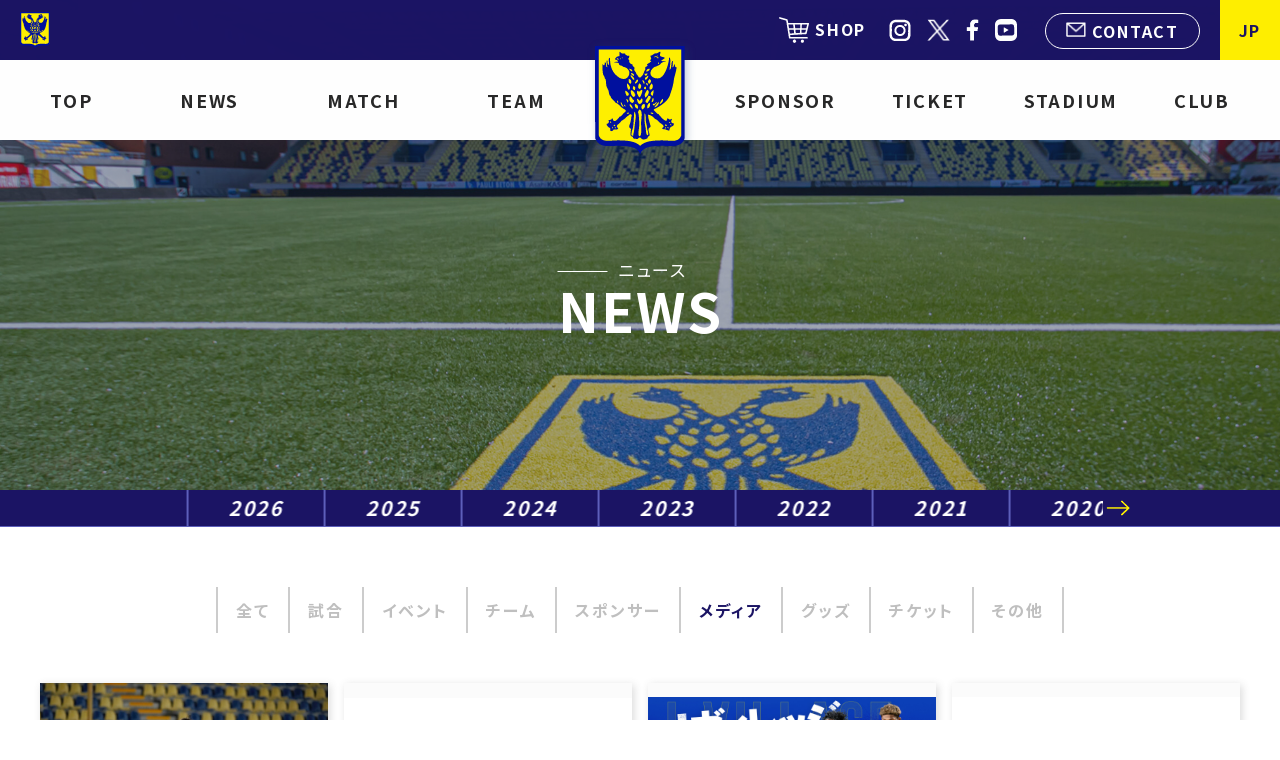

--- FILE ---
content_type: text/html; charset=UTF-8
request_url: https://stvv.jp/news/media/2023
body_size: 11050
content:
<!doctype html>
<html lang="ja" itemscope="itemscope" itemtype="http://schema.org/WebPage">
<head prefix="og: http://ogp.me/ns# fb: http://ogp.me/ns/fb#">

  <!-- Google Tag Manager -->
  <script>
  (function(w, d, s, l, i) {
    w[l] = w[l] || [];
    w[l].push({
      'gtm.start': new Date().getTime(),
      event: 'gtm.js'
    });
    var f = d.getElementsByTagName(s)[0],
      j = d.createElement(s),
      dl = l != 'dataLayer' ? '&l=' + l : '';
    j.async = true;
    j.src =
      'https://www.googletagmanager.com/gtm.js?id=' + i + dl;
    f.parentNode.insertBefore(j, f);
  })(window, document, 'script', 'dataLayer', 'GTM-MD3BK76F');
  </script>
  <!-- End Google Tag Manager -->

  <meta charset="UTF-8">
  <meta http-equiv="X-UA-Compatible" content="IE=edge">
  <meta name="viewport" content="width=device-width,initial-scale=1">
  <meta name="description" content="サッカーベルギー1部リーグ「STVV（シント＝トロイデンVV）」の日本公式サイトです。畑大雅選手、谷口彰悟選手、山本理仁選手、伊藤涼太郎選手、小久保玲央ブライアン選手、後藤啓介選手、松澤海斗選手、新川志音選手が所属しています。最新ニュース、順位、試合日程や結果、選手・スタッフ、チケット、スタジアム、グッズ、クラブ情報などをお届けします。">
  <meta property="og:type" content="website">
  <meta property="og:title" content="2023 | STVV（シント＝トロイデンVV）日本公式サイト">
  <meta property="og:description" content="サッカーベルギー1部リーグ「STVV（シント＝トロイデンVV）」の日本公式サイトです。畑大雅選手、谷口彰悟選手、山本理仁選手、伊藤涼太郎選手、小久保玲央ブライアン選手、後藤啓介選手、松澤海斗選手、新川志音選手が所属しています。最新ニュース、順位、試合日程や結果、選手・スタッフ、チケット、スタジアム、グッズ、クラブ情報などをお届けします。">
  <meta property="og:image" content="https://stvv.jp/wordpress/wp-content/themes/stvv/assets/images/sns_ogp.jpg">
  <meta property="og:url" content="https://stvv.jp/news/media/2023">
  <meta property="og:site_name" content="STVV（シント＝トロイデンVV）日本公式サイト">
  <meta property="og:locale" content="ja_JP">
  <meta property="fb:app_id" content="361318027667626">
  <meta name="twitter:card" content="summary_large_image">
  <meta name="twitter:site" content="@STVV_JP">
  <meta name="twitter:creator" content="@STVV_JP">
  <meta name="twitter:title" content="2023 | STVV（シント＝トロイデンVV）日本公式サイト">
  <meta name="twitter:description" content="サッカーベルギー1部リーグ「STVV（シント＝トロイデンVV）」の日本公式サイトです。畑大雅選手、谷口彰悟選手、山本理仁選手、伊藤涼太郎選手、小久保玲央ブライアン選手、後藤啓介選手、松澤海斗選手、新川志音選手が所属しています。最新ニュース、順位、試合日程や結果、選手・スタッフ、チケット、スタジアム、グッズ、クラブ情報などをお届けします。">
  <meta name="twitter:url" content="https://stvv.jp/news/media/2023">
  <meta name="twitter:image" content="https://stvv.jp/wordpress/wp-content/themes/stvv/assets/images/sns_ogp.jpg">
  <link rel="shortcut icon" href="https://stvv.jp/wordpress/wp-content/themes/stvv/assets/images/favicon.ico">
  <link rel="stylesheet" href="https://stvv.jp/wordpress/wp-content/themes/stvv/assets/css/style.min.css">
    <script src="//cdnjs.cloudflare.com/ajax/libs/babel-polyfill/6.26.0/polyfill.min.js"></script>
  <!-- Global site tag (gtag.js) - Google Analytics --> <script async src="https://www.googletagmanager.com/gtag/js?id=UA-114302745-1"></script> <script> window.dataLayer = window.dataLayer || []; function gtag(){dataLayer.push(arguments);} gtag('js', new Date()); gtag('config', 'UA-114302745-1'); </script>
  <!-- // 対策 -->
  <meta http-equiv="Content-Type" content="text/html; charset=utf-8">
  <meta name="viewport" content="width=device-width,initial-scale=1.0,minimum-scale=1.0"><!-- スマホ画面 -->

  <!-- // Google font -->
  <link rel="stylesheet" type="text/css" href="http://fonts.googleapis.com/earlyaccess/notosansjp.css">

  <!-- // CSS -->
  <link href="https://stvv.jp/wordpress/wp-content/themes/stvv/css/style_base.css" rel="stylesheet" type="text/css">
  <link href="https://stvv.jp/wordpress/wp-content/themes/stvv/css/style_index.css" rel="stylesheet" type="text/css">
  <link href="https://stvv.jp/wordpress/wp-content/themes/stvv/css/style_design.css" rel="stylesheet" type="text/css">
  <link href="https://stvv.jp/wordpress/wp-content/themes/stvv/css/style_2nd.css" rel="stylesheet" type="text/css">
  
  <!-- // js -->
  <script src="https://ajax.googleapis.com/ajax/libs/jquery/1.11.0/jquery.min.js"></script>

  <!-- // フェードイン -->
  <link href="https://stvv.jp/wordpress/wp-content/themes/stvv/js/fade/fade.css" rel="stylesheet" type="text/css">
  <script type="text/javascript" src="https://stvv.jp/wordpress/wp-content/themes/stvv/js/fade/fade.js"></script>
  <script src="https://code.jquery.com/jquery-3.4.1.min.js"></script>

  <!-- // swiper -->
  <link href="https://stvv.jp/wordpress/wp-content/themes/stvv/js/swiper/swiper.css" rel="stylesheet" type="text/css">
  <script src="https://stvv.jp/wordpress/wp-content/themes/stvv/js/swiper/swiper.js"></script>

  <!-- レスポンシブメニュー -->
  <script src="https://code.jquery.com/jquery-3.2.1.min.js"></script>
  <script>
  jQuery(function() {
    $('.navbar_toggle').on('click', function() {
      $(this).toggleClass('open');
      $('.nav_menu').fadeToggle();
      ('open');
      $('.res_logo').toggleClass('none');
    });
  });
  </script>

  <!-- Google Tag Manager (noscript) -->
  <noscript><iframe src="https://www.googletagmanager.com/ns.html?id=GTM-MD3BK76F" height="0" width="0" style="display:none;visibility:hidden"></iframe></noscript>
  <!-- End Google Tag Manager (noscript) -->
  <title>2023 | STVV（シント＝トロイデンVV）日本公式サイト</title>
<meta name='robots' content='max-image-preview:large' />
<link rel='stylesheet' id='wp-block-library-css' href='https://stvv.jp/wordpress/wp-includes/css/dist/block-library/style.min.css?ver=6.3.7' type='text/css' media='all' />
<style id='classic-theme-styles-inline-css' type='text/css'>
/*! This file is auto-generated */
.wp-block-button__link{color:#fff;background-color:#32373c;border-radius:9999px;box-shadow:none;text-decoration:none;padding:calc(.667em + 2px) calc(1.333em + 2px);font-size:1.125em}.wp-block-file__button{background:#32373c;color:#fff;text-decoration:none}
</style>
<style id='global-styles-inline-css' type='text/css'>
body{--wp--preset--color--black: #000000;--wp--preset--color--cyan-bluish-gray: #abb8c3;--wp--preset--color--white: #ffffff;--wp--preset--color--pale-pink: #f78da7;--wp--preset--color--vivid-red: #cf2e2e;--wp--preset--color--luminous-vivid-orange: #ff6900;--wp--preset--color--luminous-vivid-amber: #fcb900;--wp--preset--color--light-green-cyan: #7bdcb5;--wp--preset--color--vivid-green-cyan: #00d084;--wp--preset--color--pale-cyan-blue: #8ed1fc;--wp--preset--color--vivid-cyan-blue: #0693e3;--wp--preset--color--vivid-purple: #9b51e0;--wp--preset--gradient--vivid-cyan-blue-to-vivid-purple: linear-gradient(135deg,rgba(6,147,227,1) 0%,rgb(155,81,224) 100%);--wp--preset--gradient--light-green-cyan-to-vivid-green-cyan: linear-gradient(135deg,rgb(122,220,180) 0%,rgb(0,208,130) 100%);--wp--preset--gradient--luminous-vivid-amber-to-luminous-vivid-orange: linear-gradient(135deg,rgba(252,185,0,1) 0%,rgba(255,105,0,1) 100%);--wp--preset--gradient--luminous-vivid-orange-to-vivid-red: linear-gradient(135deg,rgba(255,105,0,1) 0%,rgb(207,46,46) 100%);--wp--preset--gradient--very-light-gray-to-cyan-bluish-gray: linear-gradient(135deg,rgb(238,238,238) 0%,rgb(169,184,195) 100%);--wp--preset--gradient--cool-to-warm-spectrum: linear-gradient(135deg,rgb(74,234,220) 0%,rgb(151,120,209) 20%,rgb(207,42,186) 40%,rgb(238,44,130) 60%,rgb(251,105,98) 80%,rgb(254,248,76) 100%);--wp--preset--gradient--blush-light-purple: linear-gradient(135deg,rgb(255,206,236) 0%,rgb(152,150,240) 100%);--wp--preset--gradient--blush-bordeaux: linear-gradient(135deg,rgb(254,205,165) 0%,rgb(254,45,45) 50%,rgb(107,0,62) 100%);--wp--preset--gradient--luminous-dusk: linear-gradient(135deg,rgb(255,203,112) 0%,rgb(199,81,192) 50%,rgb(65,88,208) 100%);--wp--preset--gradient--pale-ocean: linear-gradient(135deg,rgb(255,245,203) 0%,rgb(182,227,212) 50%,rgb(51,167,181) 100%);--wp--preset--gradient--electric-grass: linear-gradient(135deg,rgb(202,248,128) 0%,rgb(113,206,126) 100%);--wp--preset--gradient--midnight: linear-gradient(135deg,rgb(2,3,129) 0%,rgb(40,116,252) 100%);--wp--preset--font-size--small: 13px;--wp--preset--font-size--medium: 20px;--wp--preset--font-size--large: 36px;--wp--preset--font-size--x-large: 42px;--wp--preset--spacing--20: 0.44rem;--wp--preset--spacing--30: 0.67rem;--wp--preset--spacing--40: 1rem;--wp--preset--spacing--50: 1.5rem;--wp--preset--spacing--60: 2.25rem;--wp--preset--spacing--70: 3.38rem;--wp--preset--spacing--80: 5.06rem;--wp--preset--shadow--natural: 6px 6px 9px rgba(0, 0, 0, 0.2);--wp--preset--shadow--deep: 12px 12px 50px rgba(0, 0, 0, 0.4);--wp--preset--shadow--sharp: 6px 6px 0px rgba(0, 0, 0, 0.2);--wp--preset--shadow--outlined: 6px 6px 0px -3px rgba(255, 255, 255, 1), 6px 6px rgba(0, 0, 0, 1);--wp--preset--shadow--crisp: 6px 6px 0px rgba(0, 0, 0, 1);}:where(.is-layout-flex){gap: 0.5em;}:where(.is-layout-grid){gap: 0.5em;}body .is-layout-flow > .alignleft{float: left;margin-inline-start: 0;margin-inline-end: 2em;}body .is-layout-flow > .alignright{float: right;margin-inline-start: 2em;margin-inline-end: 0;}body .is-layout-flow > .aligncenter{margin-left: auto !important;margin-right: auto !important;}body .is-layout-constrained > .alignleft{float: left;margin-inline-start: 0;margin-inline-end: 2em;}body .is-layout-constrained > .alignright{float: right;margin-inline-start: 2em;margin-inline-end: 0;}body .is-layout-constrained > .aligncenter{margin-left: auto !important;margin-right: auto !important;}body .is-layout-constrained > :where(:not(.alignleft):not(.alignright):not(.alignfull)){max-width: var(--wp--style--global--content-size);margin-left: auto !important;margin-right: auto !important;}body .is-layout-constrained > .alignwide{max-width: var(--wp--style--global--wide-size);}body .is-layout-flex{display: flex;}body .is-layout-flex{flex-wrap: wrap;align-items: center;}body .is-layout-flex > *{margin: 0;}body .is-layout-grid{display: grid;}body .is-layout-grid > *{margin: 0;}:where(.wp-block-columns.is-layout-flex){gap: 2em;}:where(.wp-block-columns.is-layout-grid){gap: 2em;}:where(.wp-block-post-template.is-layout-flex){gap: 1.25em;}:where(.wp-block-post-template.is-layout-grid){gap: 1.25em;}.has-black-color{color: var(--wp--preset--color--black) !important;}.has-cyan-bluish-gray-color{color: var(--wp--preset--color--cyan-bluish-gray) !important;}.has-white-color{color: var(--wp--preset--color--white) !important;}.has-pale-pink-color{color: var(--wp--preset--color--pale-pink) !important;}.has-vivid-red-color{color: var(--wp--preset--color--vivid-red) !important;}.has-luminous-vivid-orange-color{color: var(--wp--preset--color--luminous-vivid-orange) !important;}.has-luminous-vivid-amber-color{color: var(--wp--preset--color--luminous-vivid-amber) !important;}.has-light-green-cyan-color{color: var(--wp--preset--color--light-green-cyan) !important;}.has-vivid-green-cyan-color{color: var(--wp--preset--color--vivid-green-cyan) !important;}.has-pale-cyan-blue-color{color: var(--wp--preset--color--pale-cyan-blue) !important;}.has-vivid-cyan-blue-color{color: var(--wp--preset--color--vivid-cyan-blue) !important;}.has-vivid-purple-color{color: var(--wp--preset--color--vivid-purple) !important;}.has-black-background-color{background-color: var(--wp--preset--color--black) !important;}.has-cyan-bluish-gray-background-color{background-color: var(--wp--preset--color--cyan-bluish-gray) !important;}.has-white-background-color{background-color: var(--wp--preset--color--white) !important;}.has-pale-pink-background-color{background-color: var(--wp--preset--color--pale-pink) !important;}.has-vivid-red-background-color{background-color: var(--wp--preset--color--vivid-red) !important;}.has-luminous-vivid-orange-background-color{background-color: var(--wp--preset--color--luminous-vivid-orange) !important;}.has-luminous-vivid-amber-background-color{background-color: var(--wp--preset--color--luminous-vivid-amber) !important;}.has-light-green-cyan-background-color{background-color: var(--wp--preset--color--light-green-cyan) !important;}.has-vivid-green-cyan-background-color{background-color: var(--wp--preset--color--vivid-green-cyan) !important;}.has-pale-cyan-blue-background-color{background-color: var(--wp--preset--color--pale-cyan-blue) !important;}.has-vivid-cyan-blue-background-color{background-color: var(--wp--preset--color--vivid-cyan-blue) !important;}.has-vivid-purple-background-color{background-color: var(--wp--preset--color--vivid-purple) !important;}.has-black-border-color{border-color: var(--wp--preset--color--black) !important;}.has-cyan-bluish-gray-border-color{border-color: var(--wp--preset--color--cyan-bluish-gray) !important;}.has-white-border-color{border-color: var(--wp--preset--color--white) !important;}.has-pale-pink-border-color{border-color: var(--wp--preset--color--pale-pink) !important;}.has-vivid-red-border-color{border-color: var(--wp--preset--color--vivid-red) !important;}.has-luminous-vivid-orange-border-color{border-color: var(--wp--preset--color--luminous-vivid-orange) !important;}.has-luminous-vivid-amber-border-color{border-color: var(--wp--preset--color--luminous-vivid-amber) !important;}.has-light-green-cyan-border-color{border-color: var(--wp--preset--color--light-green-cyan) !important;}.has-vivid-green-cyan-border-color{border-color: var(--wp--preset--color--vivid-green-cyan) !important;}.has-pale-cyan-blue-border-color{border-color: var(--wp--preset--color--pale-cyan-blue) !important;}.has-vivid-cyan-blue-border-color{border-color: var(--wp--preset--color--vivid-cyan-blue) !important;}.has-vivid-purple-border-color{border-color: var(--wp--preset--color--vivid-purple) !important;}.has-vivid-cyan-blue-to-vivid-purple-gradient-background{background: var(--wp--preset--gradient--vivid-cyan-blue-to-vivid-purple) !important;}.has-light-green-cyan-to-vivid-green-cyan-gradient-background{background: var(--wp--preset--gradient--light-green-cyan-to-vivid-green-cyan) !important;}.has-luminous-vivid-amber-to-luminous-vivid-orange-gradient-background{background: var(--wp--preset--gradient--luminous-vivid-amber-to-luminous-vivid-orange) !important;}.has-luminous-vivid-orange-to-vivid-red-gradient-background{background: var(--wp--preset--gradient--luminous-vivid-orange-to-vivid-red) !important;}.has-very-light-gray-to-cyan-bluish-gray-gradient-background{background: var(--wp--preset--gradient--very-light-gray-to-cyan-bluish-gray) !important;}.has-cool-to-warm-spectrum-gradient-background{background: var(--wp--preset--gradient--cool-to-warm-spectrum) !important;}.has-blush-light-purple-gradient-background{background: var(--wp--preset--gradient--blush-light-purple) !important;}.has-blush-bordeaux-gradient-background{background: var(--wp--preset--gradient--blush-bordeaux) !important;}.has-luminous-dusk-gradient-background{background: var(--wp--preset--gradient--luminous-dusk) !important;}.has-pale-ocean-gradient-background{background: var(--wp--preset--gradient--pale-ocean) !important;}.has-electric-grass-gradient-background{background: var(--wp--preset--gradient--electric-grass) !important;}.has-midnight-gradient-background{background: var(--wp--preset--gradient--midnight) !important;}.has-small-font-size{font-size: var(--wp--preset--font-size--small) !important;}.has-medium-font-size{font-size: var(--wp--preset--font-size--medium) !important;}.has-large-font-size{font-size: var(--wp--preset--font-size--large) !important;}.has-x-large-font-size{font-size: var(--wp--preset--font-size--x-large) !important;}
.wp-block-navigation a:where(:not(.wp-element-button)){color: inherit;}
:where(.wp-block-post-template.is-layout-flex){gap: 1.25em;}:where(.wp-block-post-template.is-layout-grid){gap: 1.25em;}
:where(.wp-block-columns.is-layout-flex){gap: 2em;}:where(.wp-block-columns.is-layout-grid){gap: 2em;}
.wp-block-pullquote{font-size: 1.5em;line-height: 1.6;}
</style>
<link rel='stylesheet' id='contact-form-7-css' href='https://stvv.jp/wordpress/wp-content/plugins/contact-form-7/includes/css/styles.css?ver=5.8.2' type='text/css' media='all' />
<link rel='stylesheet' id='jquery-ui-dialog-min-css-css' href='https://stvv.jp/wordpress/wp-includes/css/jquery-ui-dialog.min.css?ver=6.3.7' type='text/css' media='all' />
<link rel='stylesheet' id='contact-form-7-confirm-plus-css' href='https://stvv.jp/wordpress/wp-content/plugins/confirm-plus-contact-form-7/assets/css/styles.css?ver=20251215_065947' type='text/css' media='all' />
<link rel='stylesheet' id='flexible-table-block-css' href='https://stvv.jp/wordpress/wp-content/plugins/flexible-table-block/build/style-index.css?ver=1696096273' type='text/css' media='all' />
<style id='flexible-table-block-inline-css' type='text/css'>
.wp-block-flexible-table-block-table.wp-block-flexible-table-block-table>table{width:100%;max-width:100%;border-collapse:collapse;}.wp-block-flexible-table-block-table.wp-block-flexible-table-block-table.is-style-stripes tbody tr:nth-child(odd) th{background-color:#f0f0f1;}.wp-block-flexible-table-block-table.wp-block-flexible-table-block-table.is-style-stripes tbody tr:nth-child(odd) td{background-color:#f0f0f1;}.wp-block-flexible-table-block-table.wp-block-flexible-table-block-table.is-style-stripes tbody tr:nth-child(even) th{background-color:#ffffff;}.wp-block-flexible-table-block-table.wp-block-flexible-table-block-table.is-style-stripes tbody tr:nth-child(even) td{background-color:#ffffff;}.wp-block-flexible-table-block-table.wp-block-flexible-table-block-table>table tr th,.wp-block-flexible-table-block-table.wp-block-flexible-table-block-table>table tr td{padding:0.5em;border-width:1px;border-style:solid;border-color:#000000;text-align:left;vertical-align:middle;}.wp-block-flexible-table-block-table.wp-block-flexible-table-block-table>table tr th{background-color:#f0f0f1;}.wp-block-flexible-table-block-table.wp-block-flexible-table-block-table>table tr td{background-color:#ffffff;}@media screen and (min-width:769px){.wp-block-flexible-table-block-table.is-scroll-on-pc{overflow-x:scroll;}.wp-block-flexible-table-block-table.is-scroll-on-pc table{max-width:none;align-self:self-start;}}@media screen and (max-width:768px){.wp-block-flexible-table-block-table.is-scroll-on-mobile{overflow-x:scroll;}.wp-block-flexible-table-block-table.is-scroll-on-mobile table{max-width:none;align-self:self-start;}.wp-block-flexible-table-block-table table.is-stacked-on-mobile th,.wp-block-flexible-table-block-table table.is-stacked-on-mobile td{width:100%!important;display:block;}}
</style>
<link rel='stylesheet' id='tablepress-default-css' href='https://stvv.jp/wordpress/wp-content/tablepress-combined.min.css?ver=45' type='text/css' media='all' />

</head>

<div id="wrapper">
  <header class="fadeDown">
    <nav>
      <h1><a href="https://stvv.jp/"><img src="https://stvv.jp/wordpress/wp-content/themes/stvv/images/logo.svg" alt="STVV"/></a></h1>

      <ul class="pc">
        <li class="shop"><a href="https://shops.topfanz.com/nl/clubs/be/stvv/" target="new">SHOP</a></li>
        
        <li class="sns"><a href="https://www.instagram.com/stvv_jp" target="new"><img src="https://stvv.jp/wordpress/wp-content/themes/stvv/images/icon_2.png" alt="STVV" /></a></li>
        <li class="sns"><a href="https://twitter.com/STVV_JP" target="new"><img src="https://stvv.jp/wordpress/wp-content/themes/stvv/images/icon_3.png" alt="STVV" /></a></li>
        <li class="sns"><a href="https://www.facebook.com/STVVJP" target="new"><img src="https://stvv.jp/wordpress/wp-content/themes/stvv/images/icon_4.png" alt="STVV" /></a></li>
        <li class="sns"><a href="https://www.youtube.com/channel/UCxzBgpM9ZTVrwGtMnVPvjRg" target="new"><img src="https://stvv.jp/wordpress/wp-content/themes/stvv/images/sns_4.svg" alt="STVV" /></a></li>
        <li class="contact"><a href="https://stvv.jp/contact">CONTACT</a></li>
        <li class="gnav"><a href="https://stvv.jp/">JP</a>
          <ul>
            <li><a href="https://stvv.com/nl" target="new">NL</a></li>
            <li><a href="https://stvv.com/fr" target="new">FR</a></li>
          </ul>
        </li>
      </ul>
    </nav>

    <div class="navbar_toggle">
      <span class="navbar_toggle_icon"></span>
      <span class="navbar_toggle_icon"></span>
    </div>

    <div class="nav_menu">
      <div class="head">
        <ul>
          <li><a href="https://stvv.jp/">TOP</a></li>
          <li><a href="https://stvv.jp/news/2026">NEWS</a></li>
          <li><a href="https://stvv.jp/game/2025-2026">MATCH</a></li>
          <li><a href="https://stvv.jp/team-member">TEAM</a></li>
        </ul>
        
        <p>
         <a href="https://stvv.jp/">
          <img src="https://stvv.jp/wordpress/wp-content/themes/stvv/images/logo.svg" alt="STVV"/>
         </a>
        </p>
        
        <ul>
          <li><a href="https://stvv.jp/sponsors">SPONSOR</a></li>
          <li><a href="https://stvv.jp/ticket">TICKET</a></li>
          <li><a href="https://stvv.jp/stadium">STADIUM</a></li>
          <li><a href="https://stvv.jp/club">CLUB</a></li>
        </ul>
      </div>

      <div class="res_menu">
        <ul>
          <li class="shop"><a href="https://shops.topfanz.com/nl/clubs/be/stvv/" target="new">SHOP</a></li>
          <li class="sns"><a href="https://www.instagram.com/stvv_jp" target="new"><img src="https://stvv.jp/wordpress/wp-content/themes/stvv/images/sns_2.svg" alt="STVV" /></a></li>
          <li class="sns"><a href="https://twitter.com/STVV_JP" target="new"><img src="https://stvv.jp/wordpress/wp-content/themes/stvv/images/sns_1.svg" alt="STVV" /></a></li>
          <li class="sns"><a href="https://www.facebook.com/STVVJP" target="new"><img src="https://stvv.jp/wordpress/wp-content/themes/stvv/images/sns_3.svg" alt="STVV" /></a></li>
          <li class="sns"><a href="https://www.youtube.com/channel/UCxzBgpM9ZTVrwGtMnVPvjRg" target="new"><img src="https://stvv.jp/wordpress/wp-content/themes/stvv/images/sns_4.svg" alt="STVV" /></a></li>
        </ul>
        <ul>
          <li class="contact"><a href="https://stvv.jp/contact">CONTACT</a></li>
          <li class="gnav"><a href="https://stvv.jp/">JP</a>
            <ul>
              <li><a href="https://stvv.com/fr" target="new">NL</a></li>
              <li><a href="https://stvv.com/fr" target="new">FR</a></li>
            </ul>
          </li>
        </ul>
      </div>
    </div><!-- /nav_menu -->
  </header>

     <p class="res_logo fadeIn">
    <img src="https://stvv.jp/wordpress/wp-content/themes/stvv/images/logo.svg" alt="STVV"/>
   </p>
  
 <div id="top" class="news">
  <h2><span>ニュース</span>NEWS</h2>
 </div>
 
 
<main id="news" class="contents contents--news list list--news">

<div id="contents-menus" class="contents-menus">

<div class="swiper">
 <div class="swiper-container swiper-yaer">
                            <ul id="contents-menu-archive" class="swiper-wrapper">
                    	<li class="swiper-slide"><a href='https://stvv.jp/news/2026'>2026</a></li>
	<li class="swiper-slide"><a href='https://stvv.jp/news/2025'>2025</a></li>
	<li class="swiper-slide"><a href='https://stvv.jp/news/2024'>2024</a></li>
	<li class="swiper-slide"><a href='https://stvv.jp/news/2023' aria-current="page">2023</a></li>
	<li class="swiper-slide"><a href='https://stvv.jp/news/2022'>2022</a></li>
	<li class="swiper-slide"><a href='https://stvv.jp/news/2021'>2021</a></li>
	<li class="swiper-slide"><a href='https://stvv.jp/news/2020'>2020</a></li>
	<li class="swiper-slide"><a href='https://stvv.jp/news/2019'>2019</a></li>
	<li class="swiper-slide"><a href='https://stvv.jp/news/2018'>2018</a></li>
	<li class="swiper-slide"><a href='https://stvv.jp/news/2017'>2017</a></li>
                </ul>
             </div>
 <div class="swiper-button-next"></div> 
</div><!-- swiper -->


<div id="category" class="contents-menu contents-menu--news-category">
 <nav class="container conteiner--archive-menu sab">
                            <ul id="contents-menu-category" class="contents-menu__items contents-menu__items--news-category">
                    	<li class="li-2025 li-news li- "><a href='https://stvv.jp/news/2025'>全て</a></li>
	<li class="li-2024 li-news li- "><a href='https://stvv.jp/news/2024'>全て</a></li>
	<li class="activate li-2023 li-news li-"><a href='https://stvv.jp/news/2023' aria-current="page">全て</a></li>
	<li class="li-2022 li-news li- "><a href='https://stvv.jp/news/2022'>全て</a></li>
	<li class="li-2021 li-news li- "><a href='https://stvv.jp/news/2021'>全て</a></li>
	<li class="li-2020 li-news li- "><a href='https://stvv.jp/news/2020'>全て</a></li>
	<li class="li-2019 li-news li- "><a href='https://stvv.jp/news/2019'>全て</a></li>
	<li class="li-2018 li-news li- "><a href='https://stvv.jp/news/2018'>全て</a></li>
	<li class="li-2017 li-news li- "><a href='https://stvv.jp/news/2017'>全て</a></li>
	<li class="li-2026 li-game li- "><a href='https://stvv.jp/news/game/2026'>試合</a></li>
	<li class="li-2025 li-game li- "><a href='https://stvv.jp/news/game/2025'>試合</a></li>
	<li class="li-2024 li-game li- "><a href='https://stvv.jp/news/game/2024'>試合</a></li>
	<li class="activate li-2023 li-game li-"><a href='https://stvv.jp/news/game/2023' aria-current="page">試合</a></li>
	<li class="li-2022 li-game li- "><a href='https://stvv.jp/news/game/2022'>試合</a></li>
	<li class="li-2021 li-game li- "><a href='https://stvv.jp/news/game/2021'>試合</a></li>
	<li class="li-2020 li-game li- "><a href='https://stvv.jp/news/game/2020'>試合</a></li>
	<li class="li-2019 li-game li- "><a href='https://stvv.jp/news/game/2019'>試合</a></li>
	<li class="li-2018 li-game li- "><a href='https://stvv.jp/news/game/2018'>試合</a></li>
	<li class="li-2025 li-event li- "><a href='https://stvv.jp/news/event/2025'>イベント</a></li>
	<li class="li-2024 li-event li- "><a href='https://stvv.jp/news/event/2024'>イベント</a></li>
	<li class="activate li-2023 li-event li-"><a href='https://stvv.jp/news/event/2023' aria-current="page">イベント</a></li>
	<li class="li-2022 li-event li- "><a href='https://stvv.jp/news/event/2022'>イベント</a></li>
	<li class="li-2021 li-event li- "><a href='https://stvv.jp/news/event/2021'>イベント</a></li>
	<li class="li-2020 li-event li- "><a href='https://stvv.jp/news/event/2020'>イベント</a></li>
	<li class="li-2018 li-event li- "><a href='https://stvv.jp/news/event/2018'>イベント</a></li>
	<li class="li-2026 li-team li- "><a href='https://stvv.jp/news/team/2026'>チーム</a></li>
	<li class="li-2025 li-team li- "><a href='https://stvv.jp/news/team/2025'>チーム</a></li>
	<li class="li-2024 li-team li- "><a href='https://stvv.jp/news/team/2024'>チーム</a></li>
	<li class="activate li-2023 li-team li-"><a href='https://stvv.jp/news/team/2023' aria-current="page">チーム</a></li>
	<li class="li-2022 li-team li- "><a href='https://stvv.jp/news/team/2022'>チーム</a></li>
	<li class="li-2021 li-team li- "><a href='https://stvv.jp/news/team/2021'>チーム</a></li>
	<li class="li-2020 li-team li- "><a href='https://stvv.jp/news/team/2020'>チーム</a></li>
	<li class="li-2019 li-team li- "><a href='https://stvv.jp/news/team/2019'>チーム</a></li>
	<li class="li-2018 li-team li- "><a href='https://stvv.jp/news/team/2018'>チーム</a></li>
	<li class="li-2017 li-team li- "><a href='https://stvv.jp/news/team/2017'>チーム</a></li>
	<li class="li-2026 li-sponsor li- "><a href='https://stvv.jp/news/sponsor/2026'>スポンサー</a></li>
	<li class="li-2025 li-sponsor li- "><a href='https://stvv.jp/news/sponsor/2025'>スポンサー</a></li>
	<li class="li-2024 li-sponsor li- "><a href='https://stvv.jp/news/sponsor/2024'>スポンサー</a></li>
	<li class="activate li-2023 li-sponsor li-"><a href='https://stvv.jp/news/sponsor/2023' aria-current="page">スポンサー</a></li>
	<li class="li-2022 li-sponsor li- "><a href='https://stvv.jp/news/sponsor/2022'>スポンサー</a></li>
	<li class="li-2021 li-sponsor li- "><a href='https://stvv.jp/news/sponsor/2021'>スポンサー</a></li>
	<li class="li-2020 li-sponsor li- "><a href='https://stvv.jp/news/sponsor/2020'>スポンサー</a></li>
	<li class="li-2019 li-sponsor li- "><a href='https://stvv.jp/news/sponsor/2019'>スポンサー</a></li>
	<li class="li-2018 li-sponsor li- "><a href='https://stvv.jp/news/sponsor/2018'>スポンサー</a></li>
	<li class="li-2025 li-media li-is-category "><a href='https://stvv.jp/news/media/2025'>メディア</a></li>
	<li class="li-2024 li-media li-is-category "><a href='https://stvv.jp/news/media/2024'>メディア</a></li>
	<li class="activate li-2023 li-media li-is-category"><a href='https://stvv.jp/news/media/2023' aria-current="page">メディア</a></li>
	<li class="li-2022 li-media li-is-category "><a href='https://stvv.jp/news/media/2022'>メディア</a></li>
	<li class="li-2021 li-media li-is-category "><a href='https://stvv.jp/news/media/2021'>メディア</a></li>
	<li class="li-2020 li-media li-is-category "><a href='https://stvv.jp/news/media/2020'>メディア</a></li>
	<li class="li-2019 li-media li-is-category "><a href='https://stvv.jp/news/media/2019'>メディア</a></li>
	<li class="li-2018 li-media li-is-category "><a href='https://stvv.jp/news/media/2018'>メディア</a></li>
	<li class="li-2025 li-merchandise li- "><a href='https://stvv.jp/news/merchandise/2025'>グッズ</a></li>
	<li class="li-2024 li-merchandise li- "><a href='https://stvv.jp/news/merchandise/2024'>グッズ</a></li>
	<li class="activate li-2023 li-merchandise li-"><a href='https://stvv.jp/news/merchandise/2023' aria-current="page">グッズ</a></li>
	<li class="li-2022 li-merchandise li- "><a href='https://stvv.jp/news/merchandise/2022'>グッズ</a></li>
	<li class="li-2021 li-merchandise li- "><a href='https://stvv.jp/news/merchandise/2021'>グッズ</a></li>
	<li class="li-2020 li-merchandise li- "><a href='https://stvv.jp/news/merchandise/2020'>グッズ</a></li>
	<li class="li-2019 li-merchandise li- "><a href='https://stvv.jp/news/merchandise/2019'>グッズ</a></li>
	<li class="li-2018 li-merchandise li- "><a href='https://stvv.jp/news/merchandise/2018'>グッズ</a></li>
	<li class="li-2025 li-ticket li- "><a href='https://stvv.jp/news/ticket/2025'>チケット</a></li>
	<li class="li-2024 li-ticket li- "><a href='https://stvv.jp/news/ticket/2024'>チケット</a></li>
	<li class="activate li-2023 li-ticket li-"><a href='https://stvv.jp/news/ticket/2023' aria-current="page">チケット</a></li>
	<li class="li-2022 li-ticket li- "><a href='https://stvv.jp/news/ticket/2022'>チケット</a></li>
	<li class="li-2025 li-salonreport li- "><a href='https://stvv.jp/news/salonreport/2025'>ビジネスサロン</a></li>
	<li class="li-2026 li-other li- "><a href='https://stvv.jp/news/other/2026'>その他</a></li>
	<li class="li-2025 li-other li- "><a href='https://stvv.jp/news/other/2025'>その他</a></li>
	<li class="li-2024 li-other li- "><a href='https://stvv.jp/news/other/2024'>その他</a></li>
	<li class="activate li-2023 li-other li-"><a href='https://stvv.jp/news/other/2023' aria-current="page">その他</a></li>
	<li class="li-2022 li-other li- "><a href='https://stvv.jp/news/other/2022'>その他</a></li>
	<li class="li-2021 li-other li- "><a href='https://stvv.jp/news/other/2021'>その他</a></li>
	<li class="li-2020 li-other li- "><a href='https://stvv.jp/news/other/2020'>その他</a></li>
	<li class="li-2019 li-other li- "><a href='https://stvv.jp/news/other/2019'>その他</a></li>
	<li class="li-2018 li-other li- "><a href='https://stvv.jp/news/other/2018'>その他</a></li>
                </ul>
             </nav>
</div>

</div><!-- /contents-menus -->       


<section class="box list">
              
        

  <div class="card">
                
        <div class="news_img">
         <a href="https://stvv.jp/news/game/20231206_2"><img src="https://stvv.jp/wordpress/wp-content/uploads/2023/11/S__2105354.jpg" alt=""></a>
        </div>
    
        <div class="news_txt">
         <a href="https://stvv.jp/news/game/20231206_2">
          <h3><span><time datetime="2023-12-06" class="card__time">2023.12.6</time></span>
          
          【試合前記者会見】MF山本理仁選手 ベルギーカップ ラウンド16 ヘント戦コメント</h3>
          <p>&nbsp;
━━ヘント戦に向けての意気込みを教えてください。
カップ戦ですが、リーグ戦と何の変わりはない試合だと思うので、しっかり勢いを持って挑みたいと思います。個人としては、まだ公式戦でゴールやアシストという結果を出せていないので、この試合で結果を出し…</p>
         </a>

         <ul>
                         <li class="tag-wrap">試合</li>
                         <li class="tag-wrap">チーム</li>
                         <li class="tag-wrap">メディア</li>
                    </ul>
        </div><!-- /news_txt -->   
    </div><!-- /card -->   

    

  <div class="card">
                
        <div class="news_img">
         <a href="https://stvv.jp/news/sponsor/20231026_1"><img src="https://stvv.jp/wordpress/wp-content/uploads/2023/10/septeni_stvv.png" alt=""></a>
        </div>
    
        <div class="news_txt">
         <a href="https://stvv.jp/news/sponsor/20231026_1">
          <h3><span><time datetime="2023-10-26" class="card__time">2023.10.26</time></span>
          
          【お知らせ】株式会社セプテーニ・ホールディングス様による資本参加、およびプラチナスポンサー契約締結に関して</h3>
          <p>シント＝トロイデンVV（以下STVV）は、株式会社セプテーニ・ホールディングス（本社：東京都新宿区）がSTVVの資本に参加したこと、および、同社とプラチナスポンサー契約を締結したことをお知らせいたします。



■概要

STVVは、2023年9月19日付けで、STVVの株…</p>
         </a>

         <ul>
                         <li class="tag-wrap">スポンサー</li>
                         <li class="tag-wrap">その他</li>
                         <li class="tag-wrap">メディア</li>
                    </ul>
        </div><!-- /news_txt -->   
    </div><!-- /card -->   

    

  <div class="card">
                
        <div class="news_img">
         <a href="https://stvv.jp/news/event/20231025_2"><img src="https://stvv.jp/wordpress/wp-content/uploads/2023/10/231016_JVC2023-KV-PC-1500x844-1.jpg" alt=""></a>
        </div>
    
        <div class="news_txt">
         <a href="https://stvv.jp/news/event/20231025_2">
          <h3><span><time datetime="2023-10-25" class="card__time">2023.10.25</time></span>
          
          【お知らせ】福島県・Jヴィレッジとの共同プロジェクトU-14「Jヴィレッジチャレンジ 2023 powered by シント＝トロイデンVV」を開催</h3>
          <p>シント＝トロイデンVV（以下、STVV）は、福島県、Jヴィレッジと共にU-14を対象としたイベント「Jヴィレッジチャレンジ 2023 powered by シント＝トロイデンVV」を開催することをお知らせいたします。2023年10月25日（水）より、本イベントへの参加者を募集いたします。…</p>
         </a>

         <ul>
                         <li class="tag-wrap">イベント</li>
                         <li class="tag-wrap">メディア</li>
                    </ul>
        </div><!-- /news_txt -->   
    </div><!-- /card -->   

    

  <div class="card">
                
        <div class="news_img">
         <a href="https://stvv.jp/news/sponsor/20231025_1"><img src="https://stvv.jp/wordpress/wp-content/uploads/2023/10/92b2890861999b2a3eecdd07a0de7d98.png" alt=""></a>
        </div>
    
        <div class="news_txt">
         <a href="https://stvv.jp/news/sponsor/20231025_1">
          <h3><span><time datetime="2023-10-25" class="card__time">2023.10.25</time></span>
          
          【お知らせ】エネトレード株式会社様とのスポンサー契約締結に関して</h3>
          <p>シント＝トロイデンVV（以下、STVV）は、この度、エネトレード株式会社様（本社：東京都港区）と2023-2024シーズンのコーポレートスポンサー契約を締結しましたことをお知らせいたします。

&nbsp;



&nbsp;

日本人選手や指導者、ビジネススタッフの欧州〜世…</p>
         </a>

         <ul>
                         <li class="tag-wrap">スポンサー</li>
                         <li class="tag-wrap">メディア</li>
                    </ul>
        </div><!-- /news_txt -->   
    </div><!-- /card -->   

    

  <div class="card">
                
        <div class="news_img">
         <a href="https://stvv.jp/news/sponsor/20231012_1"><img src="https://stvv.jp/wordpress/wp-content/uploads/2023/10/mirami.png" alt=""></a>
        </div>
    
        <div class="news_txt">
         <a href="https://stvv.jp/news/sponsor/20231012_1">
          <h3><span><time datetime="2023-10-12" class="card__time">2023.10.12</time></span>
          
          【お知らせ】ミラミ株式会社様とのスポンサー契約締結に関して</h3>
          <p>シント＝トロイデンVV（以下、STVV）は、ミラミ株式会社様（本社：長野県上田市) と2023-2024シーズンのカナリアススポンサー契約を締結しましたことをお知らせいたします。

&nbsp;



日本人選手や指導者、ビジネススタッフの欧州〜世界挑戦、さらにはスポーツ…</p>
         </a>

         <ul>
                         <li class="tag-wrap">スポンサー</li>
                         <li class="tag-wrap">メディア</li>
                    </ul>
        </div><!-- /news_txt -->   
    </div><!-- /card -->   

    

  <div class="card">
                
        <div class="news_img">
         <a href="https://stvv.jp/news/sponsor/20231011_1"><img src="https://stvv.jp/wordpress/wp-content/uploads/2023/10/betboots.png" alt=""></a>
        </div>
    
        <div class="news_txt">
         <a href="https://stvv.jp/news/sponsor/20231011_1">
          <h3><span><time datetime="2023-10-11" class="card__time">2023.10.11</time></span>
          
          【お知らせ】株式会社bet boots様とのスポンサー契約締結に関して</h3>
          <p>シント＝トロイデンVV（以下、STVV）は、この度、株式会社bet boots様（本社：広島県広島市）と2023-2024シーズンのコーポレートスポンサー契約を締結しましたことをお知らせいたします。

&nbsp;



&nbsp;

日本人選手や指導者、ビジネススタッフの欧州〜世…</p>
         </a>

         <ul>
                         <li class="tag-wrap">スポンサー</li>
                         <li class="tag-wrap">メディア</li>
                    </ul>
        </div><!-- /news_txt -->   
    </div><!-- /card -->   

    

  <div class="card">
                
        <div class="news_img">
         <a href="https://stvv.jp/news/media/20231004_1"><img src="https://stvv.jp/wordpress/wp-content/uploads/2023/10/374c6482b84e782f165d2dcbc7743059.png" alt=""></a>
        </div>
    
        <div class="news_txt">
         <a href="https://stvv.jp/news/media/20231004_1">
          <h3><span><time datetime="2023-10-04" class="card__time">2023.10.4</time></span>
          
          【お知らせ】株式会社AIコミュニケーション様とのスポンサー契約締結に関して</h3>
          <p>シント＝トロイデンVV（以下、STVV）は、株式会社AIコミュニケーション様（本社：愛知県名古屋市) と2023-2024シーズンのカナリアススポンサー契約を締結しましたことをお知らせいたします。



&nbsp;

日本人選手や指導者、ビジネススタッフの欧州〜世界挑戦、…</p>
         </a>

         <ul>
                         <li class="tag-wrap">メディア</li>
                    </ul>
        </div><!-- /news_txt -->   
    </div><!-- /card -->   

    

  <div class="card">
                
        <div class="news_img">
         <a href="https://stvv.jp/news/game/20230924_1"><img src="https://stvv.jp/wordpress/wp-content/uploads/2023/09/66fa4924-47e6-4aa0-8a1c-4eb9eec102a7.jpg" alt=""></a>
        </div>
    
        <div class="news_txt">
         <a href="https://stvv.jp/news/game/20230924_1">
          <h3><span><time datetime="2023-09-25" class="card__time">2023.9.25</time></span>
          
          【リーグ第8節 ゲンク戦】 コイタ選手のハットトリックで前半3点リードで折り返すも、後半に3失点を喫し、悔しい引き分け。</h3>
          <p>リーグ第8節ゲンク戦（A）

9月24日(日) 20時30分

結果： 3-3

得点：コイタ（31分、36分、37分）、カンヌス（58分）、アーロコダーレ（71分）、ペインツィル（85分）

日本人選手：橋岡大樹、伊藤涼太郎、山本理仁、鈴木彩艶、藤田譲瑠チマ

&nbsp;

【…</p>
         </a>

         <ul>
                         <li class="tag-wrap">試合</li>
                         <li class="tag-wrap">チーム</li>
                         <li class="tag-wrap">メディア</li>
                    </ul>
        </div><!-- /news_txt -->   
    </div><!-- /card -->   

    

  <div class="card">
                
        <div class="news_img">
         <a href="https://stvv.jp/news/20230810_1"><img src="https://stvv.jp/wordpress/wp-content/uploads/2023/08/26f91d2c89cec851eefbc42cd27ac84c.jpg" alt=""></a>
        </div>
    
        <div class="news_txt">
         <a href="https://stvv.jp/news/20230810_1">
          <h3><span><time datetime="2023-08-10" class="card__time">2023.8.10</time></span>
          
          【お知らせ】東京大学ア式蹴球部と選手スカウトにおけるパートナーシップを締結</h3>
          <p>シント＝トロイデンVV（以下、STVV）は、東京大学ア式蹴球部と選手スカウトにおけるパートナーシップを締結いたしましたことをお知らせいたします。

&nbsp;









&nbsp;

【プロジェクト内容】

・東京大学ア式蹴球部テクニカルユニット…</p>
         </a>

         <ul>
                         <li class="tag-wrap">その他</li>
                         <li class="tag-wrap">メディア</li>
                    </ul>
        </div><!-- /news_txt -->   
    </div><!-- /card -->   

    

  <div class="card">
                
        <div class="news_img">
         <a href="https://stvv.jp/news/game/20230807_2"><img src="https://stvv.jp/wordpress/wp-content/uploads/2023/06/WhatsApp-Image-2023-08-06-at-21.28.28.jpeg" alt=""></a>
        </div>
    
        <div class="news_txt">
         <a href="https://stvv.jp/news/game/20230807_2">
          <h3><span><time datetime="2023-08-07" class="card__time">2023.8.7</time></span>
          
          【リーグ第2節】伊藤選手を起点に先制点をゲットし、2015-16シーズン以来の開幕連勝を達成！</h3>
          <p>&nbsp;


リーグ第2節コルトレイク戦（A）
8月7日(月)AM2時15分
結果： 0-1
得点：ステウカース（56分）
日本人選手：シュミット ダニエル、伊藤涼太郎、橋岡大樹、山本理仁
&nbsp;
【先発】
GK/ シュミット
DF/ ヴァン・ヘルデン、スメット、ゴドー
MF/ …</p>
         </a>

         <ul>
                         <li class="tag-wrap">試合</li>
                         <li class="tag-wrap">チーム</li>
                         <li class="tag-wrap">メディア</li>
                    </ul>
        </div><!-- /news_txt -->   
    </div><!-- /card -->   

    

  <div class="card">
                
        <div class="news_img">
         <a href="https://stvv.jp/news/game/202300731_1"><img src="https://stvv.jp/wordpress/wp-content/uploads/2023/07/WhatsApp-Image-2023-07-30-at-21.44.30.jpeg" alt=""></a>
        </div>
    
        <div class="news_txt">
         <a href="https://stvv.jp/news/game/202300731_1">
          <h3><span><time datetime="2023-07-31" class="card__time">2023.7.31</time></span>
          
          【リーグ開幕戦】クラブ創設100周年のシーズンが開幕！コイタ選手のゴラッソで勝利。</h3>
          <p>&nbsp;



&nbsp;
リーグ開幕戦スタンダール・リエージュ戦大王わさびスタイエンスタジアム（H）
7月31日(月)AM2時15分
結果： 1-0
得点：コイタ（87分）
日本人選手：シュミット ダニエル、伊藤涼太郎、岡崎慎司、山本理仁
&nbsp;
【先発】
GK/ シュミッ…</p>
         </a>

         <ul>
                         <li class="tag-wrap">試合</li>
                         <li class="tag-wrap">チーム</li>
                         <li class="tag-wrap">メディア</li>
                    </ul>
        </div><!-- /news_txt -->   
    </div><!-- /card -->   

    

  <div class="card">
                
        <div class="news_img">
         <a href="https://stvv.jp/news/20230719_1"><img src="https://stvv.jp/wordpress/wp-content/uploads/2023/02/66ec80f868f9f3094b504b4d3984cf7c.png" alt=""></a>
        </div>
    
        <div class="news_txt">
         <a href="https://stvv.jp/news/20230719_1">
          <h3><span><time datetime="2023-07-19" class="card__time">2023.7.19</time></span>
          
          株式会社マルハン東日本カンパニー様とのプラチナスポンサー契約更新のお知らせ</h3>
          <p>シント＝トロイデンVV（以下、STVV）は、この度、株式会社マルハン東日本カンパニー様（本社：東京都千代田区、）とのプラチナスポンサー契約を更新しましたことをお知らせいたします。



トップチームの選手が着用する2023-2024シーズン ユニフォーム（右袖＆左…</p>
         </a>

         <ul>
                         <li class="tag-wrap">スポンサー</li>
                         <li class="tag-wrap">メディア</li>
                    </ul>
        </div><!-- /news_txt -->   
    </div><!-- /card -->   

    

  <div class="card">
                
        <div class="news_img">
         <a href="https://stvv.jp/news/event/20230526-2"><img src="https://stvv.jp/wordpress/wp-content/uploads/2023/04/b1746b7ba6aa8a922699a0ebaf2f227b.png" alt=""></a>
        </div>
    
        <div class="news_txt">
         <a href="https://stvv.jp/news/event/20230526-2">
          <h3><span><time datetime="2023-05-26" class="card__time">2023.5.26</time></span>
          
          【イベントレポート】Jヴィレッジチャレンジ2023 powered by シント=トロイデンVV サッカー教室</h3>
          <p>5月21日（日）、福島県が主催する「Jヴィレッジチャレンジ2023 powered by シント=トロイデンVV サッカー教室」をサッカーの聖地・Jヴィレッジ（福島県双葉郡）にて開催しました。

3回目の開催となる本イベントに、DF橋岡大樹選手、FW岡崎慎司選手、FW林大地選手、F…</p>
         </a>

         <ul>
                         <li class="tag-wrap">イベント</li>
                         <li class="tag-wrap">メディア</li>
                    </ul>
        </div><!-- /news_txt -->   
    </div><!-- /card -->   

    

  <div class="card">
                
        <div class="news_img">
         <a href="https://stvv.jp/news/game/20230423_1"><img src="https://stvv.jp/wordpress/wp-content/uploads/2023/04/WhatsApp-Image-2023-04-23-at-16.01.59-1.jpeg" alt=""></a>
        </div>
    
        <div class="news_txt">
         <a href="https://stvv.jp/news/game/20230423_1">
          <h3><span><time datetime="2023-04-23" class="card__time">2023.4.23</time></span>
          
          【リーグ最終節】ホラーバッハ体制の最後を勝利で飾れず、12位で今シーズンを終了</h3>
          <p>&nbsp;
リーグ最終節アントワープ戦大王わさびスタイエンスタジアム（H）
4月23日(日)20時30分
結果： 0-1
得点：バリクシャ（48分）
日本人選手：シュミット ダニエル、林大地、岡崎慎司
&nbsp;
【先発】
GK/ シュミット（80分 コッペンズ）
DF/ スメット、…</p>
         </a>

         <ul>
                         <li class="tag-wrap">試合</li>
                         <li class="tag-wrap">チーム</li>
                         <li class="tag-wrap">メディア</li>
                    </ul>
        </div><!-- /news_txt -->   
    </div><!-- /card -->   

    

  <div class="card">
                
        <div class="news_img">
         <a href="https://stvv.jp/news/event/20230420_1"><img src="https://stvv.jp/wordpress/wp-content/uploads/2023/04/45c45d4896eb59fa6a79446add33d602.jpg" alt=""></a>
        </div>
    
        <div class="news_txt">
         <a href="https://stvv.jp/news/event/20230420_1">
          <h3><span><time datetime="2023-04-20" class="card__time">2023.4.20</time></span>
          
          【受付終了 5月10日】【お知らせ】福島県・Jヴィレッジとの共同プロジェクト「Jヴィレッジチャレンジ2023 powered by シント=トロイデンVV 小学生サッカー教室…</h3>
          <p>STVVは、福島県、Jヴィレッジと共に「Jヴィレッジチャレンジ 2023 powered by シント＝トロイデンVV 小学生サッカー教室」を開催することをお知らせいたします。本日4月20日（木）より、本イベントへの参加者を募集いたします。

&nbsp;



&nbsp;

これまで20…</p>
         </a>

         <ul>
                         <li class="tag-wrap">イベント</li>
                         <li class="tag-wrap">その他</li>
                         <li class="tag-wrap">メディア</li>
                    </ul>
        </div><!-- /news_txt -->   
    </div><!-- /card -->   

    

  <div class="card">
                
        <div class="news_img">
         <a href="https://stvv.jp/news/game/20230415_1"><img src="https://stvv.jp/wordpress/wp-content/uploads/2023/04/WhatsApp-Image-2023-04-15-at-20.03.12.jpeg" alt=""></a>
        </div>
    
        <div class="news_txt">
         <a href="https://stvv.jp/news/game/20230415_1">
          <h3><span><time datetime="2023-04-16" class="card__time">2023.4.16</time></span>
          
          【リーグ第33節】敵地で日本人対決に敗戦。最終節を前にPO2進出の可能性が完全に消滅</h3>
          <p>&nbsp;
リーグ第33節サークル・ブルージュ戦（A）
4月16日(月)AM1時15分
結果： 3-1
得点： 上田（41分、45+2分）、ブルーノ（67分）、デンキー（84分）
日本人選手：シュミット ダニエル、橋岡大樹、岡崎慎司、原大智、林大地
&nbsp;
【先発】
GK/ シュミット…</p>
         </a>

         <ul>
                         <li class="tag-wrap">試合</li>
                         <li class="tag-wrap">チーム</li>
                         <li class="tag-wrap">メディア</li>
                    </ul>
        </div><!-- /news_txt -->   
    </div><!-- /card -->   

    

  <div class="card">
                
        <div class="news_img">
         <a href="https://stvv.jp/news/game/20230410_1"><img src="https://stvv.jp/wordpress/wp-content/uploads/2023/04/WhatsApp-Image-2023-04-09-at-20.09.17.jpeg" alt=""></a>
        </div>
    
        <div class="news_txt">
         <a href="https://stvv.jp/news/game/20230410_1">
          <h3><span><time datetime="2023-04-10" class="card__time">2023.4.10</time></span>
          
          【リーグ第32節】後半にゴールを重ね、5-0で快勝！</h3>
          <p>&nbsp;
リーグ第32節オーステンデ戦 大王わさびスタイエンスタジアム（H）
4月10日(月)AM2時15分
結果： 5-0
得点： テシェイラ（11分）、ブルーノ（43分、78分）、ライツ（62分）、デュモン（88分）
日本人選手：シュミット ダニエル、橋岡大樹、岡崎慎司、林大…</p>
         </a>

         <ul>
                         <li class="tag-wrap">試合</li>
                         <li class="tag-wrap">チーム</li>
                         <li class="tag-wrap">メディア</li>
                    </ul>
        </div><!-- /news_txt -->   
    </div><!-- /card -->   

    

  <div class="card">
                
        <div class="news_img">
         <a href="https://stvv.jp/news/media/20230406_3"><img src="https://stvv.jp/wordpress/wp-content/uploads/2023/04/c2078e3bfdc5ab8703dcb8910f60249e.png" alt=""></a>
        </div>
    
        <div class="news_txt">
         <a href="https://stvv.jp/news/media/20230406_3">
          <h3><span><time datetime="2023-04-06" class="card__time">2023.4.6</time></span>
          
          【お知らせ】Core-Business株式会社様とのスポンサー契約締結に関して</h3>
          <p>シント＝トロイデンVV（以下、STVV）は、この度、『Core-Business株式会社』様（本社：東京都）との新規コーポレートスポンサー契約を締結しましたことをお知らせいたします。

 

日本人選手や指導者、ビジネススタッフの欧州〜世界挑戦、さらにはスポーツだけに…</p>
         </a>

         <ul>
                         <li class="tag-wrap">メディア</li>
                    </ul>
        </div><!-- /news_txt -->   
    </div><!-- /card -->   

    

  <div class="card">
                
        <div class="news_img">
         <a href="https://stvv.jp/news/sponsor/20230404-2"><img src="https://stvv.jp/wordpress/wp-content/uploads/2023/04/2d1df6de83c7289b47424b37aa12f832.png" alt=""></a>
        </div>
    
        <div class="news_txt">
         <a href="https://stvv.jp/news/sponsor/20230404-2">
          <h3><span><time datetime="2023-04-04" class="card__time">2023.4.4</time></span>
          
          【お知らせ】株式会社廣起様とのスポンサー契約締結に関して</h3>
          <p>シント＝トロイデンVVは、この度、『株式会社廣起』様（本社：大阪府）との新規カナリアススポンサー契約を締結しましたことをお知らせいたします。

&nbsp;

&nbsp;

 

  

&nbsp;

■会社概要

社名：株式会社廣起 

代表者： 廣木 雄一郎

本社：…</p>
         </a>

         <ul>
                         <li class="tag-wrap">スポンサー</li>
                         <li class="tag-wrap">メディア</li>
                    </ul>
        </div><!-- /news_txt -->   
    </div><!-- /card -->   

    

  <div class="card">
                
        <div class="news_img">
         <a href="https://stvv.jp/news/game/20230403_1"><img src="https://stvv.jp/wordpress/wp-content/uploads/2023/04/WhatsApp-Image-2023-04-02-at-20.34.43-1.jpeg" alt=""></a>
        </div>
    
        <div class="news_txt">
         <a href="https://stvv.jp/news/game/20230403_1">
          <h3><span><time datetime="2023-04-03" class="card__time">2023.4.3</time></span>
          
          【リーグ第31節】2位相手に先制も、逆転を許し、敗戦を喫す</h3>
          <p>&nbsp;
リーグ第31節ユニオンSG戦 （A）
4月3日(月)AM2時15分
結果： 2-1
得点： ブルーノ（57分）、テルマ（73分）、プエルタス（89分）
日本人選手：シュミット ダニエル、橋岡大樹、岡崎慎司、林大地、原大智
&nbsp;
【先発】
GK/ シュミット
DF/ スメット…</p>
         </a>

         <ul>
                         <li class="tag-wrap">試合</li>
                         <li class="tag-wrap">チーム</li>
                         <li class="tag-wrap">メディア</li>
                    </ul>
        </div><!-- /news_txt -->   
    </div><!-- /card -->   

        </section>

    <nav class="pagination"><ul class='page-numbers'>
	<li><span aria-current="page" class="page-numbers current">1</span></li>
	<li><a class="page-numbers" href="https://stvv.jp/news/media/2023/page/2">2</a></li>
	<li><a class="next page-numbers" href="https://stvv.jp/news/media/2023/page/2">&rarr;</a></li>
</ul>
</nav>    
</main>

<footer>
  <div id="gotop">
    <p><a href="#" onclick="$('html, body').animate({scrollTop:0}, 500, 'swing');">
    <span><img src="https://stvv.jp/wordpress/wp-content/themes/stvv/images/gotop.png" alt="gotop"/></span></a></p>
  </div>
    
  <div class="foot">
    <ul class="in">
     <li><a href="https://stvv.jp/"><img src="https://stvv.jp/wordpress/wp-content/themes/stvv/images/logo.svg" alt="STVV"/>STVV</a></li>
     <li class="contact"><a href="https://stvv.jp/contact">CONTACT</a></li>
     <li>
      <ul>
       <li class="shop"><a href="https://shops.topfanz.com/nl/clubs/be/stvv/" target="new">SHOP</a></li>
       <li class="sns"><a href="https://www.instagram.com/stvv_jp" target="new"><img src="https://stvv.jp/wordpress/wp-content/themes/stvv/images/icon_2.png" alt="STVV" /></a></li>
       <li class="sns"><a href="https://twitter.com/STVV_JP" target="new"><img src="https://stvv.jp/wordpress/wp-content/themes/stvv/images/icon_3.png" alt="STVV" /></a></li>
       <li class="sns"><a href="https://www.facebook.com/STVVJP" target="new"><img src="https://stvv.jp/wordpress/wp-content/themes/stvv/images/icon_4.png" alt="STVV" /></a></li>
       <li class="sns"><a href="https://www.youtube.com/channel/UCxzBgpM9ZTVrwGtMnVPvjRg" target="new"><img src="https://stvv.jp/wordpress/wp-content/themes/stvv/images/sns_4.svg" alt="STVV" /></a></li>
      </ul>
     </li>
    </ul>
    
    <nav>
      <ul>
       <li><a href="https://stvv.jp/news/2026">ニュース</a></li>
       <li><a href="https://stvv.jp/game/2025-2026">試合日程・結果</a></li>
       <li><a href="https://stvv.jp/team-member">選手・スタッフ</a></li>
       <li><a href="https://stvv.jp/sponsors">スポンサー</a></li>
       <li><a href="https://stvv.jp/recruit">スポンサー募集</a></li>
       <li><a href="https://stvv.jp/ticket">チケット</a></li>
       <li><a href="https://stvv.jp/stadium">スタジアム</a></li>
       <li><a href="https://stvv.jp/club">クラブ</a></li>

      </ul>
    </nav>
  </div>
  
  <p id="cp">© <script type="text/javascript">document.write(new Date().getFullYear());</script>
  STVV N.V. All Rights Reserved.</p>
  <p class="pr"><a href="https://dmm-corp.com/privacy/" target="new">プライバシーポリシー</a></p>
</footer> 

</div><!-- /wrapper -->

<script type='text/javascript' src='https://stvv.jp/wordpress/wp-content/plugins/contact-form-7/includes/swv/js/index.js?ver=5.8.2' id='swv-js'></script>
<script type='text/javascript' id='contact-form-7-js-extra'>
/* <![CDATA[ */
var wpcf7 = {"api":{"root":"https:\/\/stvv.jp\/wp-json\/","namespace":"contact-form-7\/v1"}};
/* ]]> */
</script>
<script type='text/javascript' src='https://stvv.jp/wordpress/wp-content/plugins/contact-form-7/includes/js/index.js?ver=5.8.2' id='contact-form-7-js'></script>
<script type='text/javascript' id='contact-form-7-confirm-plus-js-extra'>
/* <![CDATA[ */
var data_arr = {"cfm_title_suffix":"\u78ba\u8a8d","cfm_btn":"\u78ba\u8a8d","cfm_btn_edit":"\u4fee\u6b63","cfm_btn_mail_send":"\u3053\u306e\u5185\u5bb9\u3067\u9001\u4fe1","checked_msg":"\u30c1\u30a7\u30c3\u30af\u3042\u308a"};
/* ]]> */
</script>
<script type='text/javascript' src='https://stvv.jp/wordpress/wp-content/plugins/confirm-plus-contact-form-7/assets/js/scripts.js?ver=20251215_065947' id='contact-form-7-confirm-plus-js'></script>
</body>
</html>

--- FILE ---
content_type: text/css
request_url: https://stvv.jp/wordpress/wp-content/themes/stvv/css/style_index.css
body_size: 3540
content:
@charset "UTF-8";
 
/* swiper top_idx */
#top_idx {
  padding-top: 130px;
  height: 100%;
  position: relative;
  overflow: hidden;
}
#top_idx > p {
  position: absolute;
  font-size: 88px;
  font-weight: bold;
  z-index: 20;
  color: #fff;
  bottom: -12px;
  left: 50%;
  transform: translateX(-50%);
  white-space: nowrap;
  mix-blend-mode: overlay;
}
 
#top_idx .swiper {
  position: relative;
  margin-left: auto;
  margin-right: auto;
  max-width: 700px;
}
#top_idx .swiper-container {
  text-align: center;
  overflow: visible;
}
#top_idx .swiper-slide {
  text-align: center;
  width: 700px !important;
}
#top_idx .swiper-slide img {
  width: 100%;
  height: auto;
}
#top_idx .swiper-button-prev,
#top_idx .swiper-button-next {
  width: 30px;
  height: 40px;
}
#top_idx .swiper-button-next {
  background-image: url("../images/index_next.png");
  right: 2%;
}
#top_idx .swiper-button-prev {
  background-image: url("../images/index_prev.png");
  left: 2%;
}
#top_idx .swiper-pagination {
  position: relative;
}
#top_idx .swiper-pagination-bullet {
  background: #cacaca;
}
#top_idx .swiper-pagination-bullet-active {
  background: #fff000;
}
 
.link_w a {
  color: #1b1464;
  border: 1px solid #7269c8;
  font-size: 16px;
  padding: 5px 22px;
  letter-spacing: 0;
  background-color: #fff;
  transition: 0.4s;
}
.link_w.bk a {
  color: #fff;
  border: 1px solid #c4c1df;
  background-color: inherit;
  font-weight: bold;
}
.link_w a::after {
  content: "→";
  padding-left: 10px;
}
.link_w a:hover {
  background-color: #1b1464;
  color: #fff;
  transition: 0.4s;
  opacity: 1;
}
.link_w.bk a:hover {
  background-color: #fff;
  color: #1b1464;
}
 
#idx section.box {
  width: 1200px;
  margin: auto;
  padding: 100px 0 0;
  position: relative;
}
#idx section .title {
  align-items: center;
}
 
#idx section.box.news {
  padding: 60px 0 0;
}
#idx section.box.news::after {
  content: "";
  display: inline-block;
  margin: 0 calc(50% - 50vw);
  width: 9999px;
  height: 74%;
  background-color: #f5f5f5;
  position: absolute;
  z-index: -2;
  top: 50%;
  right: 0;
}
#idx .news_contents {
  display: grid;
  grid-template-rows: 180px 180px;
  grid-template-columns: 64% 35%;
  grid-gap: 10px;
 
  padding: 40px 0 0;
}
#idx .news_contents .card:nth-of-type(1) {
  grid-row: 1 / 3;
  grid-column: 1 / 2;
}
#idx .news_contents .card:nth-of-type(2) {
  grid-row: 1 / 2;
  grid-column: 2 / 3;
}
#idx .news_contents .card:nth-of-type(3) {
  grid-row: 2 / 3;
  grid-column: 2 / 2;
}
#idx .news_contents .card {
  display: flex;
  overflow: hidden;
  box-shadow: 2px 2px 8px rgba(75, 75, 75, 0.2);
  background-color: #fff;
}
#idx .news_contents .card .news_img {
  display: flex;
  align-items: center;
  overflow: hidden;
  background-color: #FBFBFB;
}
#idx .news_contents .card .news_img img {
  height: auto;
  width: 100%;
  object-fit: cover;
}
#idx .news_contents .card .news_txt {
  padding: 15px;
  background-color: #fff;
  hyphens: auto;
}
#idx .news_contents .card:nth-of-type(1) .news_img { /*NEWS big*/
  width: 74%;
  height: 370px;
}
#idx .news_contents .card:not(:nth-of-type(1)) .news_img { /*NEWS small*/
  width: 65%;
  height: 180px;
}
#idx .news_contents .card:nth-of-type(1) .news_txt { /*NEWS big*/
  width: 26%;
}
#idx .news_contents .card:not(:nth-of-type(1)) .news_txt { /*NEWS small*/
  width: 35%;
}
#idx .news_contents .card .news_txt h3 {
  font-size: 16px;
  text-align: justify;
  line-height: 24px;
  letter-spacing: 0;
  
  display: -webkit-box;
  -webkit-box-orient: vertical;
  -webkit-line-clamp: 5;
  overflow: hidden;
}
#idx .news_contents .card:nth-of-type(1) .news_txt h3 {
  -webkit-line-clamp: 8;
}
#idx .news_contents .card .news_txt h3 span {
  font-size: 15px;
  display: block;
  letter-spacing: 0;
}
#idx .news_contents .card .news_txt p {
  font-size: 15px;
  line-height: 20px;
  text-align: justify;
  margin: 10px 0 0;
  letter-spacing: 1px;
 
  overflow: hidden;
  display: -webkit-box;
  -webkit-box-orient: vertical;
  -webkit-line-clamp: 5;
}
#idx .news_contents .card ul {
  display: flex;
  flex-wrap: wrap;
  height: 28px;
  overflow: hidden;
  margin-top: 8px;
}
#idx .news_contents .card ul li {
  color: #bababa;
  font-size: 12px;
  letter-spacing: 0;
  margin: 0 5px 10px 0;
  border: 1px solid #bababa;
  padding: 0 8px 1px;
  border-radius: 4px;
  white-space: nowrap;
}
#idx .news_contents .card:not(:nth-of-type(1)) .news_txt p {
  display: none;
}
 
#idx section.box.match {
  margin: 100px auto 0;
}
#idx section.box.match::after {
  content: "";
  display: inline-block;
  margin: 0 calc(50% - 50vw);
  width: 100vw;
  height: 100%;
  background: rgb(15, 23, 68);
  background: linear-gradient(
    90deg,
    rgba(15, 23, 68, 1) 0%,
    rgba(27, 54, 95, 1) 100%
  );
  position: absolute;
  z-index: -2;
  top: 0;
  left: 0;
}
#idx section.box.match .title {
  display: flex;
  align-items: center;
  padding-right: 180px;
  justify-content: space-between;
}
#idx section.box.match .title h3 {
  color: #fff;
}
#idx section.box.match .title h3 span {
  color: #fff;
}
#idx section.box.match .title h3 span::before {
  background-color: #fff;
}
#idx section.box.match .title::before {
  color: #fff;
}
#idx section.box.match {
  padding: 0;
}
#idx section.box.match aside {
  display: flex;
  flex-wrap: wrap;
  position: relative;
}
#idx section.box.match aside::after {
  content: "";
  display: inline-block;
  margin: 0 calc(50% - 50vw);
  width: 100vw;
  height: 100%;
  background: rgb(15, 23, 68);
  background: linear-gradient(
    90deg,
    rgba(15, 23, 68, 0) 50%,
    rgba(15, 23, 68, 1) 50%
  );
  position: absolute;
  z-index: -1;
  top: 0;
  left: 0;
}
#idx section.box.match aside:last-child::after {
  background: rgb(15, 23, 68);
  background: linear-gradient(
    270deg,
    rgba(15, 23, 68, 0) 50%,
    rgba(15, 23, 68, 1) 50%
  );
}
#idx section.box.match aside .detail {
  width: 50%;
  margin: auto 0;
  position: relative;
}
#idx section.box.match aside .txt {
  display: flex;
  align-items: center;
  color: #fff;
  font-weight: bold;
  font-style: italic;
  letter-spacing: 0;
}
#idx section.box.match aside .txt span {
  display: block;
  color: #fff000;
}
#idx section.box.match aside p {
  position: relative;
  color: #fff;
  line-height: 20px;
}
#idx section.box.match .detail.new {
  padding: 60px 0 70px 54px;
}
#idx section.box.match .detail .txt p:nth-of-type(2) {
  font-size: 44px;
  padding: 0 14px;
}
#idx section.box.match .detail .in {
  display: flex;
  justify-content: space-between;
}
#idx section.box.match .detail .on p {
  font-weight: bold;
  padding: 10px 0;
}
#idx section.box.match .detail .league::before {
  content: "";
  display: inline-block;
  width: 30px;
  height: 28px;
  background-image: url(../images/icon_cup.svg);
  background-repeat: no-repeat;
  background-size: contain;
  vertical-align: middle;
  padding-right: 5px;
}
#idx section.box.match .detail.new ul {
  display: flex;
  align-items: center;
}
#idx section.box.match .detail.new ul li {
  color: #fff;
  font-weight: bold;
  font-style: italic;
  font-size: 100px;
  line-height: 100px;
  white-space: nowrap;
  position: relative;
}
#idx section.box.match .detail.new ul li span {
  display: block;
  color: #fff;
  font-weight: normal;
  font-style: normal;
  font-size: 14px;
  letter-spacing: 0;
  white-space: nowrap;
  position: absolute;
  left: 50%;
  transform: translateX(-50%);
  bottom: -70px;
}
#idx section.box.match .detail.new ul li:nth-of-type(2) {
  font-size: 33px;
  border-left: 1px solid #fff;
  border-right: 1px solid #fff;
  line-height: 88px;
  padding: 0 31px;
  margin: 0 25px;
}
#idx section.box.match .detail.new .link_w.bk a,
#idx section.box.match .detail.rank .link_w.bk a {
  display: table;
  margin: 34px auto 0;
}
#idx section.box.match .detail.next {
  display: flex;
  align-items: center;
  padding-right: 180px;
  justify-content: space-between;
}
#idx section.box.match .detail.rank .on p {
  padding: 22px 0 0;
}
#idx section.box.match .detail.rank .in {
  display: block;
  padding: 40px 0 40px 54px;
}
#idx section.box.match .detail.rank .on {
  display: flex;
  width: 100%;
  justify-content: space-between;
}
#idx section.box.match .detail.rank th,
#idx section.box.match .detail.rank td {
  color: #fff;
}
#idx section.box.match .detail.rank .txt {
  align-items: flex-start;
}
#idx section.box.match .detail.rank table {
  width: auto;
  border-collapse: collapse;
  border-spacing: 0;
  white-space: nowrap;
}
#idx section.box.match .detail.rank tr:first-child th {
  font-size: 12px;
  font-weight: normal;
  text-align: center;
}
#idx section.box.match .detail.rank tr:first-child th.tab {
  width: 50px;
}
#idx section.box.match .detail.rank tr:nth-child(even) {
  background-color: #2c5081;
}
#idx section.box.match .detail.rank td {
  vertical-align: middle;
  display: table-cell;
  padding: 0 4px;
  height: 38px;
}
#idx section.box.match .detail.rank td:nth-of-type(1) {
  text-align: right;
  width: 40px;
  padding-bottom: 5px;
}
#idx section.box.match .detail.rank td:nth-of-type(2) {
  width: 240px;
  display: block;
  overflow: hidden;
  text-overflow: ellipsis;
  white-space: nowrap;
}
#idx section.box.match .detail.rank td:nth-of-type(3),
#idx section.box.match .detail.rank td:nth-of-type(4),
#idx section.box.match .detail.rank td:nth-of-type(5) {
  text-align: center;
  font-size: 14px;
  font-weight: normal;
}
 
#idx section.box.pickup {
  width: 100%;
}
#idx section.box.pickup .title {
  align-items: center;
  width: 1200px;
  margin: auto;
}
 
#idx section.box.pickup .in {
  display: flex;
  border-bottom: 10px solid #1b365f;
  padding-top: 30px;
}
.players_box {
  background: rgb(235, 189, 38);
  background: linear-gradient(
    90deg,
    rgba(235, 189, 38, 1) 0%,
    rgba(221, 171, 31, 1) 100%
  );
  overflow: hidden;
  position: relative;
}
.players_box::after {
  content: "";
  display: inline-block;
  width: 130%;
  height: 100%;
  background-image: url(../images/players_back.png);
  background-repeat: no-repeat;
  background-size: contain;
  vertical-align: middle;
  position: absolute;
  z-index: 0;
  left: 50%;
  transform: translateX(-50%);
  top: -10px;
}
.players_box dl {
  position: absolute;
  z-index: 2;
  padding: 23px;
  font-weight: bold;
  font-style: italic;
  letter-spacing: 0;
  top: 0;
}
.players_box dl dt {
  color: #fff;
  font-size: 34px;
  line-height: 48px;
}
.players_box dl dt span {
  color: #fff;
  font-size: 66px;
  letter-spacing: -2px;
  padding-left: 4px;
}
.players_box dl dd {
  color: #fff;
  line-height: 28px;
}
.players_box dl dd:last-child {
  font-style: normal;
}
.players_box p {
  position: relative;
  z-index: 1;
  right: -64px;
  bottom: 0;
  margin: 0;
}
 
#idx section.box.video {
  position: relative;
}
#idx section.box.video::after {
  content: "";
  display: inline-block;
  margin: 0 calc(50% - 50vw);
  width: 100vw;
  height: 100%;
  background: rgb(15, 23, 68);
  background: linear-gradient(
    90deg,
    rgba(15, 23, 68, 1) 0%,
    rgba(27, 54, 95, 1) 100%
  );
  position: absolute;
  z-index: -1;
  top: 0;
  left: 0;
}
#idx section.box.video .title h3,
#idx section.box.video .title::before,
#idx section.box.video .title h3 span {
  color: #fff;
}
#idx section.box.video .title h3 span::before {
  background-color: #fff;
}
.movie_in {
  display: flex;
  justify-content: space-between;
  padding-top: 30px;
  position: relative;
}
.movie_in dl {
  width: 32%;
  border-radius: 8px;
  box-shadow: 2px 2px 8px rgba(75, 75, 75, 0.14);
  position: relative;
  background-color: #fff;
}
.movie_in iframe {
  width: 100%;
  display: block;
  height: 216px;
  border-radius: 8px 8px 0 0;
}
.movie_in dl dd {
  padding: 16px;
  text-align: justify;
  font-size: 15px;
}
.movie_in::after {
  content: "";
  display: inline-block;
  margin: 0 calc(50% - 50vw);
  width: 100vw;
  height: 115%;
  background: rgb(15, 23, 68);
  background: linear-gradient(
    90deg,
    rgba(15, 23, 68, 1) 0%,
    rgba(27, 54, 95, 1) 100%
  );
  position: absolute;
  z-index: -1;
  top: 200px;
  left: 0;
}
.sns_in ul {
  display: flex;
  justify-content: center;
  padding: 60px 0 20px;
}
.sns_in ul li {
  width: 42px;
  margin: 0 10px;
}
.sns_in p {
  color: #ffe700;
  font-size: 30px;
  font-weight: bold;
  font-style: italic;
  text-align: center;
  padding-bottom: 30px;
}
 
#idx section.box.sponsor {
  padding: 140px 0 0;
  position: relative;
}
#idx section.box.sponsor::after {
  content: "";
  display: inline-block;
  margin: 0 calc(50% - 50vw);
  width: 100vw;
  height: 60%;
  background-color: rgba(8, 43, 119, 0.9);
  position: absolute;
  z-index: -1;
  top: 300px;
  left: 0;
}
#idx section.box.sponsor::before {
  content: "";
  display: inline-block;
  margin: 0 calc(50% - 50vw);
  width: 100vw;
  height: 60%;
  background-image: url(../images/sponsor_back.jpg);
  background-repeat: no-repeat;
  background-size: cover;
  background-attachment: fixed;
  position: absolute;
  z-index: -2;
  top: 300px;
  left: 0;
}
#idx section.box.sponsor ul,
main.tk.recruit .recruit5 .in ul {
  display: flex;
  flex-wrap: wrap;
  padding: 30px 0 40px;
}
#idx section.box.sponsor ul li,
main.tk.recruit .recruit5 .in li {
  width: 20%;
  padding: 0 26px;
  border: 1px solid #efefef;
  height: 90px;
  background-color: #fff;
 
  display: flex;
  align-items: center;
  justify-content: center;
}
#idx section.box.sponsor ul li a,
main.tk.recruit .recruit5 .in ul li a {
  display: flex;
  align-items: center;
  justify-content: center;
}
#idx section.box.sponsor ul li img {
  width: 78%;
}
#idx section.box.sponsor .text {
  padding-bottom: 80px;
}
#idx section.box.sponsor .text p {
  color: #fff;
  font-weight: bold;
  text-align: center;
}
#idx section.box.sponsor .text p:first-child {
  font-size: 32px;
  letter-spacing: 4px;
}
.link_bg a {
  background: linear-gradient(
    90deg,
    #fff 0%,
    #fff 80px,
    #fff000 80px,
    #fff000 100%
  );
  color: #1b1464;
  font-weight: bold;
  width: 420px;
  padding: 22px 30px 22px 110px;
  display: block;
  margin: 20px auto;
  position: relative;
  white-space: nowrap;
}
.link_bg a::before {
  content: "";
  display: inline-block;
  background-repeat: no-repeat;
  background-size: contain;
  vertical-align: middle;
  position: absolute;
  width: 42px;
  height: 28px;
 
  background-image: url(../images/index_icon_1.png);
  left: 20px;
  top: 25px;
}
#idx section.box.ads {
  width: 100%;
  padding: 100px 0 90px;
}
#idx section.box.ads .swiper-slide img {
  width: 100%;
  height: auto;
  object-fit: cover;
}
#idx section.box.ads .swiper-slide {
  margin: 5px;
}
 
@media only screen and (max-width: 1200px) {
  /* 1200以下 */
  #idx section.box.pickup,
  #idx section.box.video,
  #idx section.box.sponsor {
    width: 100%;
    max-width: 400px;
  }
 
  #top_idx {
    padding-top: 60px;
  }
  #top_idx > p {
    font-size: 30px;
    bottom: -44px;
    letter-spacing: 0;
  }
  #top_idx .swiper-slide {
    width: 100% !important;
  }
  #top_idx .swiper-button-prev,
  #top_idx .swiper-button-next {
    width: 24px;
    height: 28px;
  }
  #top_idx .swiper-pagination {
    left: 0;
  }
  #idx section.box {
    width: 100%;
    padding: 80px 20px 0;
  }
  #idx section.box.news {
    padding: 46px 20px 0;
  }
  #idx .news_contents {
    display: block;
  }
  #idx .news_contents .card {
    margin: 10px 0;
    display: block;
  }
  #idx .news_contents .card .news_img,
  #idx .news_contents .card .news_txt,
  #idx .news_contents .card:nth-of-type(1) .news_img,
  #idx .news_contents .card:nth-of-type(1) .news_txt,
  #idx .news_contents .card:not(:nth-of-type(1)) .news_img,
  #idx .news_contents .card:not(:nth-of-type(1)) .news_txt {
    height: auto;
    width: 100%;
  }
  #idx .news_contents .card .news_txt h3 {
    font-size: 16px;
    line-height: 24px;
    letter-spacing: 0;
    
    display: block;
    overflow: inherit;
  }
  #idx .news_contents .card .news_txt p {
    font-size: 14px;
    -webkit-line-clamp: 4;
    margin: 10px 0 0;
  }
  #idx section.box.match {
    margin: 80px auto 0;
  }
  #idx section.box.match aside {
    display: block;
    padding: 40px 0 0;
  }
  #idx section.box.match aside .detail {
    width: 100%;
  }
  #idx section.box.match .title {
    padding-right: 0;
    width: auto !important;
    display: table;
    margin: auto !important;
    white-space: auto;
    padding: 0 0 50px 32px;
  }
  #idx section.box.match .title p {
    padding-top: 10px;
  }
  #idx section.box.match .detail .in {
    display: block;
  }
  #idx section.box.match .detail.new {
    display: table;
    margin: auto;
    width: auto;
    padding: 40px 20px 64px;
  }
  #idx section.box.match .detail .txt p:nth-of-type(2) {
    font-size: 38px;
  }
  #idx section.box.match .detail.new ul {
    justify-content: center;
  }
  #idx section.box.match .detail.new ul li {
    font-size: 68px;
    line-height: 94px;
  }
  #idx section.box.match .detail.new ul li:nth-of-type(2) {
    line-height: 72px;
  }
  #idx section.box.match .detail.new ul li span {
    font-size: 14px;
    bottom: -10px;
    line-height: 14px;
  }
  #idx section.box.match .detail.next {
    display: table;
    margin: auto;
    width: auto;
    padding: 0 20px 50px;
  }
  #idx section.box.match .detail.next p a {
    display: table;
    margin: 10px auto 0;
  }
  #idx section.box.match .detail.rank .in {
    display: block;
    margin: 0 40px;
    padding: 20px 0 50px;
    overflow: hidden;
  }
  #idx section.box.match .detail.rank .on {
    display: table;
    margin: auto;
    width: auto;
  }
  #idx section.box.match .detail.rank table {
    width: auto;
    display: block;
    overflow-x: scroll;
    white-space: nowrap;
    -webkit-overflow-scrolling: touch;
  }
  #idx section.box.match .detail.rank table tbody {
    width: auto;
    display: table;
  }
  #idx section.box.match .detail.rank td:nth-of-type(3) {
    width: auto;
  }
  #idx section.box.match .detail.rank .link_w.bk a {
    margin: 20px auto 0;
  }
  #idx section.box.match aside::after {
    content: none;
  }
  #idx section.box.match .detail.new::before,
  #idx section.box.match .detail.rank::before {
    content: "";
    display: inline-block;
    margin: 0 calc(50% - 50vw);
    width: 100vw;
    height: 100%;
    background-color: #0f1744;
    position: absolute;
    z-index: -1;
    top: 0;
    left: 0;
  }
 
  #idx section.box.pickup {
    width: 100%;
  }
  #idx section.box.pickup .title {
    width: auto;
    display: table;
    margin: auto;
  }
  #idx section.box.pickup .in {
    display: block;
    border-bottom: none;
  }
  .players_box {
    height: 286px;
    border-bottom: 5px solid #1b365f;
  }
  .players_box p {
    width: 220px;
    top: auto;
    right: -12%;
    position: absolute;
    bottom: 0;
  }
  #idx section.box.video {
    margin-top: 20px;
  }
  .movie_in {
    display: block;
  }
  .movie_in::after {
    height: 100%;
  }
  .movie_in dl {
    width: 100%;
    margin-bottom: 20px;
  }
  .sns_in ul {
    padding: 30px 0 0;
  }
  .sns_in ul li {
    width: 36px;
  }
  #idx section.box.sponsor {
    padding: 100px 20px 0;
  }
  #idx section.box.sponsor::after,
  #idx section.box.sponsor::before {
    height: 68%;
    background-attachment: initial;
  }
  #idx section.box.sponsor .text {
    padding-bottom: 20px;
  }
  #idx section.box.sponsor ul li,
  main.tk.recruit .recruit5 .in ul li {
    width: calc(100% / 2);
    padding: 0;
    height: 64px;
  }
  #idx section.box.sponsor ul li img,
  main.tk.recruit .recruit5 .in ul li img {
    width: 74%;
  }
  #idx section.box.sponsor .text p:first-child {
    font-size: 22px;
    letter-spacing: 2px;
  }
  #idx section.box.sponsor .text p {
    font-size: 14px;
  }
  .link_bg a {
    max-width: 360px;
    width: 100%;
    padding: 15px 20px 15px 70px;
    background: linear-gradient(
      90deg,
      #fff 0%,
      #fff 60px,
      #fff000 60px,
      #fff000 100%
    );
    margin: 20px auto;
    letter-spacing: 1px;
    font-size: 17px;
  }
  .link_bg a::before {
    width: 28px;
    height: 28px;
    left: 14px;
    top: 20px;
  }
  #idx section.box.ads {
    padding: 80px 0 50px;
  }
} /* 1200以下 */
 
@media only screen and (max-width: 380px) {
  /* 380以下 */
  #idx section.box.match .detail.rank .on {
    display: block;
    margin: auto;
    width: 100%;
  }
}

--- FILE ---
content_type: image/svg+xml
request_url: https://stvv.jp/wordpress/wp-content/themes/stvv/images/sns_2.svg
body_size: 492
content:
<?xml version="1.0" encoding="utf-8"?>
<!-- Generator: Adobe Illustrator 27.7.0, SVG Export Plug-In . SVG Version: 6.00 Build 0)  -->
<svg version="1.1" id="レイヤー_1" xmlns="http://www.w3.org/2000/svg" xmlns:xlink="http://www.w3.org/1999/xlink" x="0px"
	 y="0px" viewBox="0 0 44.9 46" style="enable-background:new 0 0 44.9 46;" xml:space="preserve">
<style type="text/css">
	.st0{fill:#FFFFFF;}
	.st1{fill-rule:evenodd;clip-rule:evenodd;fill:#FFFFFF;}
</style>
<g>
	<path class="st0" d="M31.9,46H13C5.8,46,0,40.2,0,33V13C0,5.8,5.8,0,13,0h19c7.2,0,13,5.8,13,13V33C44.9,40.2,39.1,46,31.9,46z
		 M13,4.3c-4.8,0-8.6,3.9-8.6,8.6V33c0,4.8,3.9,8.6,8.6,8.6h19c4.8,0,8.6-3.9,8.6-8.6V13c0-4.8-3.9-8.6-8.6-8.6H13z"/>
	<path class="st0" d="M22.4,35.7c-7,0-12.7-5.7-12.7-12.7s5.7-12.7,12.7-12.7S35.1,16,35.1,23S29.4,35.7,22.4,35.7z M22.4,14
		c-4.9,0-9,4-9,9s4,9,9,9s9-4,9-9S27.4,14,22.4,14z"/>
	<circle class="st1" cx="34.7" cy="11" r="2.6"/>
</g>
</svg>
